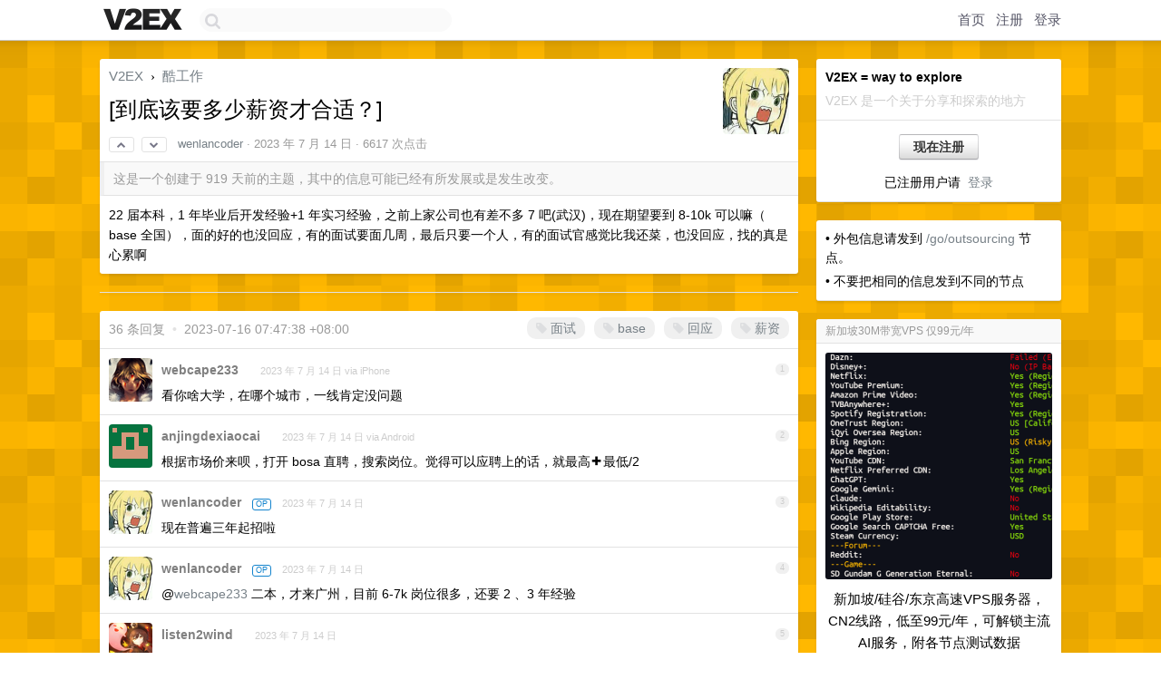

--- FILE ---
content_type: text/html; charset=UTF-8
request_url: https://s.v2ex.com/t/956729
body_size: 12878
content:
<!DOCTYPE html>
<html lang="zh-CN">
<head>
    <meta name="Content-Type" content="text/html;charset=utf-8">
    <meta name="Referrer" content="unsafe-url">
    <meta content="True" name="HandheldFriendly">
    
    <meta name="theme-color" content="#ffffff">
    
    
    <meta name="apple-mobile-web-app-capable" content="yes" />
<meta name="mobile-web-app-capable" content="yes" />
<meta name="detectify-verification" content="d0264f228155c7a1f72c3d91c17ce8fb" />
<meta name="p:domain_verify" content="b87e3b55b409494aab88c1610b05a5f0"/>
<meta name="alexaVerifyID" content="OFc8dmwZo7ttU4UCnDh1rKDtLlY" />
<meta name="baidu-site-verification" content="D00WizvYyr" />
<meta name="msvalidate.01" content="D9B08FEA08E3DA402BF07ABAB61D77DE" />
<meta property="wb:webmaster" content="f2f4cb229bda06a4" />
<meta name="google-site-verification" content="LM_cJR94XJIqcYJeOCscGVMWdaRUvmyz6cVOqkFplaU" />
<meta name="wwads-cn-verify" content="c8ffe9a587b126f152ed3d89a146b445" />
<script type="text/javascript" src="https://cdn.wwads.cn/js/makemoney.js" async></script>
<script async src="https://pagead2.googlesyndication.com/pagead/js/adsbygoogle.js?client=ca-pub-5060390720525238"
     crossorigin="anonymous"></script>
    
    <title>[到底该要多少薪资才合适？] - V2EX</title>
    <link rel="dns-prefetch" href="https://static.v2ex.com/" />
<link rel="dns-prefetch" href="https://cdn.v2ex.com/" />
<link rel="dns-prefetch" href="https://i.v2ex.co/" />
<link rel="dns-prefetch" href="https://www.google-analytics.com/" />    
    <style>
        body {
            min-width: 820px;
            font-family: "Helvetica Neue", "Luxi Sans", "Segoe UI", "Hiragino Sans GB", "Microsoft Yahei", sans-serif, "Apple Logo";
        }
    </style>
    <link rel="stylesheet" type="text/css" media="screen" href="/assets/c5cbeb747d47558e3043308a6db51d2046fbbcae-combo.css?t=1768739400">
    
    <script>
        const SITE_NIGHT = 0;
    </script>
    <link rel="stylesheet" href="/static/css/vendor/tomorrow.css?v=3c006808236080a5d98ba4e64b8f323f" type="text/css">
    
    <link rel="icon" sizes="192x192" href="/static/icon-192.png">
    <link rel="apple-touch-icon" sizes="180x180" href="/static/apple-touch-icon-180.png?v=91e795b8b5d9e2cbf2d886c3d4b7d63c">
    
    <link rel="shortcut icon" href="/static/favicon.ico" type="image/png">
    
    
    <link rel="manifest" href="/manifest.webmanifest">
    <script>
        const LANG = 'zhcn';
        const FEATURES = ['search', 'favorite-nodes-sort'];
    </script>
    <script src="/assets/e018fd2b900d7499242ac6e8286c94e0e0cc8e0d-combo.js?t=1768739400" defer></script>
    <meta name="description" content="酷工作 - @wenlancoder - 22 届本科，1 年毕业后开发经验+1 年实习经验，之前上家公司也有差不多 7 吧(武汉)，现在期望要到 8-10k 可以嘛（ base 全国），面的好的也没回应，有的面试要面几周，最后只要一个人，有">
    
    
    <link rel="canonical" href="https://www.v2ex.com/t/956729">
    
    

<script>
    const address = "7Kgr7y26Auj5vMeDUVg9ecofrWsPLQvm7sH8ZqNkTAud";

async function reloadTopicTips() {
    $.get("/t/956729/tips.html")
    .done(function(data) {
        let last = $('#topic-tip-box').children().last();
        if (!last.hasClass('inner')) {
            last.addClass('inner');
            last.addClass('flex-one-row');
            last.addClass('gap10');
        }
        last.replaceWith(data);
        // Flash the element to indicate update
        let newLast = $('#topic-tip-box').children().last();
        newLast.fadeOut(100).fadeIn(100).fadeOut(100).fadeIn(100);
    })
    .fail(function() {
        console.error('Failed to fetch /t/956729/tips.html');
    });
}
</script>


<meta property="og:locale" content="zh_CN" />
<meta property="og:type" content="article" />
<meta property="og:title" content="[到底该要多少薪资才合适？] - V2EX" />
<meta property="og:description" content="酷工作 - @wenlancoder - 22 届本科，1 年毕业后开发经验+1 年实习经验，之前上家公司也有差不多 7 吧(武汉)，现在期望要到 8-10k 可以嘛（ base 全国），面的好的也没回应，有的面试要面几周，最后只要一个人，有" />
<meta property="og:url" content="https://www.v2ex.com/t/956729" />
<meta property="og:site_name" content="V2EX" />

<meta property="article:tag" content="jobs" />
<meta property="article:section" content="酷工作" />
<meta property="article:published_time" content="2023-07-14T04:24:57Z" />

<meta name="twitter:card" content="summary" />
<meta name="twitter:description" content="酷工作 - @wenlancoder - 22 届本科，1 年毕业后开发经验+1 年实习经验，之前上家公司也有差不多 7 吧(武汉)，现在期望要到 8-10k 可以嘛（ base 全国），面的好的也没回应，有的面试要面几周，最后只要一个人，有" />
<meta name="twitter:title" content="[到底该要多少薪资才合适？] - V2EX" />
<meta name="twitter:image" content="https://cdn.v2ex.com/avatar/37fd/8ca5/597319_xlarge.png?m=1687317566" />
<meta name="twitter:site" content="@V2EX" />
<meta name="twitter:creator" content="@V2EX" />
<link rel="top" title="回到顶部" href="#">


<link rel="amphtml" href="https://www.v2ex.com/amp/t/956729" />
<script>
const topicId = 956729;
var once = "69924";

document.addEventListener("DOMContentLoaded", () => {
    protectTraffic();

    if (typeof reloadTopicTips !== 'undefined') {
        window.reloadTopicTips = reloadTopicTips;
    }

    const observer = new IntersectionObserver(
        ([e]) => e.target.toggleAttribute('stuck', e.intersectionRatio < 1),
        {threshold: [1]}
    );

    observer.observe(document.getElementById('reply-box'));

    
    hljs.initHighlightingOnLoad();
    

    $('#Main').on('click', '.no, .ago', function () {
        location.hash = $(this).parents('.cell').prop('id');
    });

    

    // refresh once
    document.addEventListener('visibilitychange', e => {
        if (document.visibilityState === 'visible') {
            fetchOnce().then(once => {
                $('#once').val(once);
            });
        }
    });

    if (location.search.indexOf('p=') > -1) {
    const p = Number(location.search.split('p=')[1].split('&')[0]);
    if (p) {
        const key = 'tp956729';
        if (lscache.set(key, p, 60 * 24 * 30)) { // 30 days
            console.log(`Saved topic page number to ${key}: ` + p);
        }
    }
}

    
const tipButton = document.getElementById('tip-button');

if (tipButton) {
    tipButton.onclick = function(e) {
        e.preventDefault();
        tipV2EXToken();
    };
}

// Save and restore tip amount preference
const tipAmounts = document.getElementById('tip-amounts');
const tipAmountElement = document.getElementById('tip-amount');

if (tipAmounts) {
    const allRadios = tipAmounts.querySelectorAll('input[type="radio"]');

    // Function to update tip-amount value
    function updateTipAmount(value) {
        if (tipAmountElement) {
            tipAmountElement.value = value;
        }
    }

    // Restore last used amount from localStorage
    const lastAmount = localStorage.getItem('lastTipAmount');
    if (lastAmount) {
        const radioButton = document.getElementById('amount-' + lastAmount);
        if (radioButton) {
            // Uncheck all radio buttons first
            allRadios.forEach(radio => radio.checked = false);
            // Check the last used amount
            radioButton.checked = true;
            // Set the tip-amount value
            updateTipAmount(lastAmount);
        }
    } else {
        // If no previous value, check the first radio button
        if (allRadios.length > 0) {
            allRadios.forEach(radio => radio.checked = false);
            allRadios[0].checked = true;
            // Set the tip-amount value to first radio button value
            updateTipAmount(allRadios[0].value);
        }
    }

    // Listen for changes and save to localStorage
    tipAmounts.addEventListener('change', function(e) {
        if (e.target.type === 'radio' && e.target.name === 'amount') {
            localStorage.setItem('lastTipAmount', e.target.value);
            // Update tip-amount value
            updateTipAmount(e.target.value);
        }
    });
}

});
</script>
<script type="text/javascript">
function format(tpl) {
    var index = 1, items = arguments;
    return (tpl || '').replace(/{(\w*)}/g, function(match, p1) {
        return items[index++] || p1 || match;
    });
}
function loadCSS(url, callback) {
    return $('<link type="text/css" rel="stylesheet"/>')
        .attr({ href: url })
        .on('load', callback)
        .appendTo(document.head);
}
function lazyGist(element) {
    var $btn = $(element);
    var $self = $(element).parent();
    var $link = $self.find('a');
    $btn.prop('disabled', 'disabled').text('Loading...');
    $.getJSON(format('{}.json?callback=?', $link.prop('href').replace($link.prop('hash'), '')))
        .done(function(data) {
            loadCSS(data.stylesheet, function() {
                $self.replaceWith(data.div);
                $('.gist .gist-file .gist-meta a').filter(function() { return this.href === $link.prop('href'); }).parents('.gist-file').siblings().remove();
            });
        })
        .fail(function() { $self.replaceWith($('<a>').attr('href', url).text(url)); });
}
</script>

    
</head>
<body>
    
    
    <div id="Top">
        <div class="content">
            <div class="site-nav">
                <a href="/" name="top" title="way to explore"><div id="Logo"></div></a>
                <div id="search-container">
                    <input id="search" type="text" maxlength="128" autocomplete="off" tabindex="1">
                    <div id="search-result" class="box"></div>
                </div>
                <div class="tools" >
                
                    <a href="/" class="top">首页</a>
                    <a href="/signup" class="top">注册</a>
                    <a href="/signin" class="top">登录</a>
                
                </div>
            </div>
        </div>
    </div>
    
    <div id="Wrapper">
        <div class="content">
            
            <div id="Leftbar"></div>
            <div id="Rightbar">
                <div class="sep20"></div>
                
                    
                    <div class="box">
                        <div class="cell">
                            <strong>V2EX = way to explore</strong>
                            <div class="sep5"></div>
                            <span class="fade">V2EX 是一个关于分享和探索的地方</span>
                        </div>
                        <div class="inner">
                            <div class="sep5"></div>
                            <div align="center"><a href="/signup" class="super normal button">现在注册</a>
                            <div class="sep5"></div>
                            <div class="sep10"></div>
                            已注册用户请 &nbsp;<a href="/signin">登录</a></div>
                        </div>
                    </div>
                    
                    



        
        <div class="sep"></div>
        <div class="box">
            <div class="inner" id="node_sidebar">
                • 外包信息请发到 <a href="/go/outsourcing">/go/outsourcing</a> 节点。
<div class="sep5"></div>
• 不要把相同的信息发到不同的节点
<!--<div class="sep5"></div>
• 换工作是一件经过深思熟虑的严肃事情
<div class="sep5"></div>
• 频繁换工作是 loser 做的事情
<div class="sep5"></div>
• 公司应该提供给员工尽可能好的条件
<div class="sep5"></div>
• 这里不欢迎苦大仇深的公司
<div class="sep5"></div>
• 原则上这里不欢迎猎头发帖，除非是懂技术的猎头
<div class="sep5"></div>
• 如果你自己从来没有从期权上赚过钱，就不要在招聘时强调期权
<div class="sep5"></div>
• 招聘时请尽量给出薪酬范围
<div class="sep5"></div>
• 求职时请附上自己的薪酬要求
<div class="sep5"></div>
• 说话前经过足够的思考是好习惯
<div class="sep5"></div>
• 上传一个有意义的头像会更体现你们公司的品牌和诚意
<div class="sep5"></div>
• 请不要在 1 天的时间内在酷工作节点发布超过 3 个主题
<div class="sep5"></div>
• 请不要在不同节点下发布内容相同的主题
-->
<style type="text/css">
#Wrapper {
background-color: #ffb800;
background-image: url("/static/img/shadow_light.png"), url("//static.v2ex.com/bgs/pixels.png");
background-position: 0 0, 0 0;
background-repeat: repeat-x, repeat;
}
</style>
                
            </div>
            
        </div>
        
    


                    
                    <div class="sep20"></div>
                    <div class="box" id="pro-campaign-container">
    <!-- Campaign content will be loaded here -->
</div>

<script>
document.addEventListener('DOMContentLoaded', function() {
    // Function to escape HTML entities
    function escapeHtml(text) {
        if (!text) return '';
        var div = document.createElement('div');
        div.textContent = text;
        return div.innerHTML;
    }

    // Function to render campaign based on display format
    function renderCampaign(campaign) {
        let html = '';
        let displayFormat = campaign.display_format || 'text-only';
        let title = escapeHtml(campaign.title);
        let description = escapeHtml(campaign.description);
        let callToAction = escapeHtml(campaign.call_to_action);
        let link = escapeHtml(campaign.link);

        // Check if required image URL is available for the display format, fallback to text-only if not
        if (displayFormat === 'small-with-description' && !campaign.img_small_url) {
            displayFormat = 'text-only';
        } else if (displayFormat === 'banner-only' && !campaign.img_banner_url) {
            displayFormat = 'text-only';
        } else if ((displayFormat === 'big-only' || displayFormat === 'big-with-description' || displayFormat === 'big-with-title-description-button') && !campaign.img_big_url) {
            displayFormat = 'text-only';
        }

        html = `<div class="pro-unit-title">${title}</div>`;
        switch(displayFormat) {
            case 'text-only':
                html += `
                    <div class="pro-unit">
                    <div class="pro-unit-description flex-one-row gap10">
                        <div onclick="window.open('${link}', '_blank')">${description}</div>
                        <div><a href="${link}" class="pro-unit-go" target="_blank">›</a>
                        </div>
                    </div>
                    </div>
                `;
                break;

            case 'small-with-description':
                html += `<div class="pro-unit flex-one-row">
                    ${campaign.img_small_cid ? `<div class="pro-unit-small-image">
                        <a href="${link}" target="_blank"><img src="${campaign.img_small_url}" class="pro-unit-img" style="max-width: 130px; max-height: 100px;" /></a>
                    </div>` : ''}
                    <div onclick="window.open('${link}', '_blank')" class="pro-unit-description">${description}</div>
                </div>`;
                break;

            case 'banner-only':
                html += `<div class="cell"><a href="${link}" target="_blank"><img src="${campaign.img_banner_url}" class="pro-unit-img" style="max-width: 250px; max-height: 60px; display: block; vertical-align: bottom;" /></a></div>`;
                break;

            case 'big-only':
                html += `<div class="cell"><a href="${link}" target="_blank"><img src="${campaign.img_big_url}" class="pro-unit-img" style="max-width: 500px; max-height: 500px; width: 100%; display: block; vertical-align: bottom;" /></a></div>`;
                break;

            case 'big-with-description':
                html += `<div class="inner" style="padding-bottom: 0px;"><a href="${link}" target="_blank"><img src="${campaign.img_big_url}" class="pro-unit-img" style="max-width: 500px; max-height: 500px; width: 100%; display: block; vertical-align: bottom;" /></a></div>`;
                html += `<div class="pro-unit-description flex-one-row gap10">
                    <div onclick="window.open('${link}', '_blank')">${description}</div>
                    <div><a href="${link}" class="pro-unit-go" target="_blank">›</a></div></div>`;
                break;

            case 'big-with-title-description-button':
                html += `<div class="inner" style="padding-bottom: 0px;"><a href="${link}" target="_blank"><img src="${campaign.img_big_url}" class="pro-unit-img" style="max-width: 500px; max-height: 500px; width: 100%; display: block; vertical-align: bottom;" /></a></div>`;
                html += `<div class="pro-unit-description">
                    <div style="text-align: center" onclick="window.open('${link}', '_blank')">${description}</div>
                    </div>`;
                html += `<div class="pro-unit-cta-container"><a href="${link}" target="_blank" class="pro-unit-cta">${callToAction}</a></div>`;
                break;

            default:
                html += `
                    <div class="pro-unit-description flex-one-row gap10">
                        <div onclick="window.open('${link}', '_blank')">${description}</div>
                        <div><a href="${link}" class="pro-unit-go" target="_blank">›</a></div>
                    </div>
                `;
        }

        html += `<div class="pro-unit-from flex-one-row gap10">
        <div>Promoted by <a href="/member/${campaign.member.username}" target="_blank">${campaign.member.username}</a></div>
        <div><a href="/pro/about" target="_blank" class="fade"><i class="fa fa-question-circle fade"></i> <span style="font-size: 12px; color: var(--color-fade)">PRO</span></a></div>
        </div>`

        return html;
    }

    // Load campaign from emitter
    var xhr = new XMLHttpRequest();
    xhr.open('GET', '/pro/emitter', true);
    xhr.setRequestHeader('Content-Type', 'application/json');

    xhr.onreadystatechange = function() {
        if (xhr.readyState === 4) {
            if (xhr.status === 200) {
                try {
                    var campaign = JSON.parse(xhr.responseText);
                    if (campaign && campaign.id) {
                        var html = renderCampaign(campaign);
                        document.getElementById('pro-campaign-container').innerHTML = html;
                    } else {
                        // No campaign to display, hide the container
                        document.getElementById('pro-campaign-container').style.display = 'none';
                    }
                } catch (e) {
                    // Parse error, hide the container
                    document.getElementById('pro-campaign-container').style.display = 'none';
                    console.log('Error parsing campaign data: ' + e.message);
                }
            } else {
                // HTTP error, hide the container
                document.getElementById('pro-campaign-container').style.display = 'none';
                console.log('Error loading campaign: HTTP ' + xhr.status);
            }
        }
    };

    xhr.send();
});
</script>
                    <div class="sep20"></div>
                    
                    
                    
                
            </div>
            <div id="Main">
                <div class="sep20"></div>
                
<div class="box" style="border-bottom: 0px;">
    
    <div class="header"><div class="fr"><a href="/member/wenlancoder"><img src="https://cdn.v2ex.com/avatar/37fd/8ca5/597319_xlarge.png?m=1687317566" class="avatar" border="0" align="default" width="73" style="width: 73px; max-height: 73px;" alt="wenlancoder" data-uid="597319" /></a></div>
    <a href="/">V2EX</a> <span class="chevron">&nbsp;›&nbsp;</span> <a href="/go/jobs">酷工作</a>
    <div class="sep10"></div>
    <h1>[到底该要多少薪资才合适？]</h1>
    <div id="topic_956729_votes" class="votes">
<a href="javascript:" onclick="upVoteTopic(956729);" class="vote"><li class="fa fa-chevron-up"></li></a> &nbsp;<a href="javascript:" onclick="downVoteTopic(956729);" class="vote"><li class="fa fa-chevron-down"></li></a></div> &nbsp; <small class="gray"><a href="/member/wenlancoder">wenlancoder</a> · <span title="2023-07-14 12:24:57 +08:00">2023 年 7 月 14 日</span> · 6617 次点击</small>
    </div>
    
    
    <div class="outdated">这是一个创建于 919 天前的主题，其中的信息可能已经有所发展或是发生改变。</div>
    
    
    <div class="cell">
        
        <div class="topic_content"><div class="markdown_body"><p>22 届本科，1 年毕业后开发经验+1 年实习经验，之前上家公司也有差不多 7 吧(武汉)，现在期望要到 8-10k 可以嘛（ base 全国），面的好的也没回应，有的面试要面几周，最后只要一个人，有的面试官感觉比我还菜，也没回应，找的真是心累啊</p>
</div></div>
        
    </div>
    
    
    
    
</div>

<!-- SOL tip topic -->

<div class="sep" id="topic-tip-sep"></div>
<div class="box" id="topic-tip-box">
    
        
            <!-- Not logged in -->
                
    
    <!--
Input Variables:
  tips: ResultSet of SolanaTip objects associated with the topic
  tip_sum: Total sum of tips received for the topic
  tip_summary: A summary string of the tips (e.g., "5 patrons tipped a total of 100 $V2EX")
-->

<div></div>

</div>


<div class="sep20"></div>


<div class="box">
    <div class="cell"><div class="fr" style="margin: -3px -5px 0px 0px;"><a href="/tag/面试" class="tag"><li class="fa fa-tag"></li> 面试</a><a href="/tag/base" class="tag"><li class="fa fa-tag"></li> base</a><a href="/tag/回应" class="tag"><li class="fa fa-tag"></li> 回应</a><a href="/tag/薪资" class="tag"><li class="fa fa-tag"></li> 薪资</a></div><span class="gray">36 条回复 &nbsp;<strong class="snow">•</strong> &nbsp;2023-07-16 07:47:38 +08:00</span>
    </div>
    

    
        
        <div id="r_13354396" class="cell">
        
        <table cellpadding="0" cellspacing="0" border="0" width="100%">
            <tr>
                <td width="48" valign="top" align="center"><img src="https://cdn.v2ex.com/avatar/8f08/ab18/581991_normal.png?m=1690169733" class="avatar" border="0" align="default" alt="webcape233" data-uid="581991" /></td>
                <td width="10" valign="top"></td>
                <td width="auto" valign="top" align="left"><div class="fr"> &nbsp; &nbsp; <span class="no">1</span></div>
                    <div class="sep3"></div>
                    <strong><a href="/member/webcape233" class="dark">webcape233</a></strong> &nbsp; <div class="badges"></div>&nbsp; &nbsp;<span class="ago" title="2023-07-14 12:42:02 +08:00">2023 年 7 月 14 日 via iPhone</span> 
                    <div class="sep5"></div>
                    <div class="reply_content">看你啥大学，在哪个城市，一线肯定没问题</div>
                </td>
            </tr>
        </table>
        </div>
    
    

    
        
        <div id="r_13354427" class="cell">
        
        <table cellpadding="0" cellspacing="0" border="0" width="100%">
            <tr>
                <td width="48" valign="top" align="center"><img src="https://cdn.v2ex.com/gravatar/ef5fae67518e6e3db15a2b5a32d6cf4d?s=48&d=retro" class="avatar" border="0" align="default" alt="anjingdexiaocai" data-uid="338755" /></td>
                <td width="10" valign="top"></td>
                <td width="auto" valign="top" align="left"><div class="fr"> &nbsp; &nbsp; <span class="no">2</span></div>
                    <div class="sep3"></div>
                    <strong><a href="/member/anjingdexiaocai" class="dark">anjingdexiaocai</a></strong> &nbsp; <div class="badges"></div>&nbsp; &nbsp;<span class="ago" title="2023-07-14 12:51:37 +08:00">2023 年 7 月 14 日 via Android</span> 
                    <div class="sep5"></div>
                    <div class="reply_content">根据市场价来呗，打开 bosa 直聘，搜索岗位。觉得可以应聘上的话，就最高➕最低/2</div>
                </td>
            </tr>
        </table>
        </div>
    
    

    
        
        <div id="r_13354842" class="cell">
        
        <table cellpadding="0" cellspacing="0" border="0" width="100%">
            <tr>
                <td width="48" valign="top" align="center"><img src="https://cdn.v2ex.com/avatar/37fd/8ca5/597319_normal.png?m=1687317566" class="avatar" border="0" align="default" alt="wenlancoder" data-uid="597319" /></td>
                <td width="10" valign="top"></td>
                <td width="auto" valign="top" align="left"><div class="fr"> &nbsp; &nbsp; <span class="no">3</span></div>
                    <div class="sep3"></div>
                    <strong><a href="/member/wenlancoder" class="dark">wenlancoder</a></strong> &nbsp; <div class="badges"><div class="badge op">OP</div></div>&nbsp; &nbsp;<span class="ago" title="2023-07-14 14:08:02 +08:00">2023 年 7 月 14 日</span> 
                    <div class="sep5"></div>
                    <div class="reply_content">现在普遍三年起招啦</div>
                </td>
            </tr>
        </table>
        </div>
    
    

    
        
        <div id="r_13354867" class="cell">
        
        <table cellpadding="0" cellspacing="0" border="0" width="100%">
            <tr>
                <td width="48" valign="top" align="center"><img src="https://cdn.v2ex.com/avatar/37fd/8ca5/597319_normal.png?m=1687317566" class="avatar" border="0" align="default" alt="wenlancoder" data-uid="597319" /></td>
                <td width="10" valign="top"></td>
                <td width="auto" valign="top" align="left"><div class="fr"> &nbsp; &nbsp; <span class="no">4</span></div>
                    <div class="sep3"></div>
                    <strong><a href="/member/wenlancoder" class="dark">wenlancoder</a></strong> &nbsp; <div class="badges"><div class="badge op">OP</div></div>&nbsp; &nbsp;<span class="ago" title="2023-07-14 14:12:17 +08:00">2023 年 7 月 14 日</span> 
                    <div class="sep5"></div>
                    <div class="reply_content">@<a href="/member/webcape233">webcape233</a> 二本，才来广州，目前 6-7k 岗位很多，还要 2 、3 年经验</div>
                </td>
            </tr>
        </table>
        </div>
    
    

    
        
        <div id="r_13355044" class="cell">
        
        <table cellpadding="0" cellspacing="0" border="0" width="100%">
            <tr>
                <td width="48" valign="top" align="center"><img src="https://cdn.v2ex.com/avatar/391f/c5a5/582007_normal.png?m=1747366120" class="avatar" border="0" align="default" alt="listen2wind" data-uid="582007" /></td>
                <td width="10" valign="top"></td>
                <td width="auto" valign="top" align="left"><div class="fr"> &nbsp; &nbsp; <span class="no">5</span></div>
                    <div class="sep3"></div>
                    <strong><a href="/member/listen2wind" class="dark">listen2wind</a></strong> &nbsp; <div class="badges"></div>&nbsp; &nbsp;<span class="ago" title="2023-07-14 14:35:23 +08:00">2023 年 7 月 14 日</span> 
                    <div class="sep5"></div>
                    <div class="reply_content">@<a href="/member/wenlancoder">wenlancoder</a> 两三年现在只能给到 7k 吗？还是广州。</div>
                </td>
            </tr>
        </table>
        </div>
    
    

    
        
        <div id="r_13355054" class="cell">
        
        <table cellpadding="0" cellspacing="0" border="0" width="100%">
            <tr>
                <td width="48" valign="top" align="center"><img src="https://cdn.v2ex.com/avatar/033e/c2fb/578299_normal.png?m=1690007092" class="avatar" border="0" align="default" alt="nanofei" data-uid="578299" /></td>
                <td width="10" valign="top"></td>
                <td width="auto" valign="top" align="left"><div class="fr"> &nbsp; &nbsp; <span class="no">6</span></div>
                    <div class="sep3"></div>
                    <strong><a href="/member/nanofei" class="dark">nanofei</a></strong> &nbsp; <div class="badges"></div>&nbsp; &nbsp;<span class="ago" title="2023-07-14 14:36:18 +08:00">2023 年 7 月 14 日</span> 
                    <div class="sep5"></div>
                    <div class="reply_content">哎、今天外包公司收了几个简历让我面一下。几个都是 3-4 年期望 12k 。还是在上海</div>
                </td>
            </tr>
        </table>
        </div>
    
    

    
        
        <div id="r_13355059" class="cell">
        
        <table cellpadding="0" cellspacing="0" border="0" width="100%">
            <tr>
                <td width="48" valign="top" align="center"><img src="https://cdn.v2ex.com/avatar/37fd/8ca5/597319_normal.png?m=1687317566" class="avatar" border="0" align="default" alt="wenlancoder" data-uid="597319" /></td>
                <td width="10" valign="top"></td>
                <td width="auto" valign="top" align="left"><div class="fr"> &nbsp; &nbsp; <span class="no">7</span></div>
                    <div class="sep3"></div>
                    <strong><a href="/member/wenlancoder" class="dark">wenlancoder</a></strong> &nbsp; <div class="badges"><div class="badge op">OP</div></div>&nbsp; &nbsp;<span class="ago" title="2023-07-14 14:37:06 +08:00">2023 年 7 月 14 日</span> 
                    <div class="sep5"></div>
                    <div class="reply_content">@<a href="/member/listen2wind">listen2wind</a> 不是啊，有的高啊，有些公司是这样， 不过 23 年一般 8k 起底比较多</div>
                </td>
            </tr>
        </table>
        </div>
    
    

    
        
        <div id="r_13355074" class="cell">
        
        <table cellpadding="0" cellspacing="0" border="0" width="100%">
            <tr>
                <td width="48" valign="top" align="center"><img src="https://cdn.v2ex.com/avatar/37fd/8ca5/597319_normal.png?m=1687317566" class="avatar" border="0" align="default" alt="wenlancoder" data-uid="597319" /></td>
                <td width="10" valign="top"></td>
                <td width="auto" valign="top" align="left"><div class="fr"> &nbsp; &nbsp; <span class="no">8</span></div>
                    <div class="sep3"></div>
                    <strong><a href="/member/wenlancoder" class="dark">wenlancoder</a></strong> &nbsp; <div class="badges"><div class="badge op">OP</div></div>&nbsp; &nbsp;<span class="ago" title="2023-07-14 14:38:54 +08:00">2023 年 7 月 14 日</span> 
                    <div class="sep5"></div>
                    <div class="reply_content">比如某某公司 7-12k ，面试聊的挺愉快，然后期望薪资说个 9k ，后面就没消息了</div>
                </td>
            </tr>
        </table>
        </div>
    
    

    
        
        <div id="r_13355076" class="cell">
        
        <table cellpadding="0" cellspacing="0" border="0" width="100%">
            <tr>
                <td width="48" valign="top" align="center"><img src="https://cdn.v2ex.com/gravatar/0d9cb2ac792781224fd05cc4a4f10292?s=48&d=retro" class="avatar" border="0" align="default" alt="dn1095239" data-uid="459741" /></td>
                <td width="10" valign="top"></td>
                <td width="auto" valign="top" align="left"><div class="fr"> &nbsp; &nbsp; <span class="no">9</span></div>
                    <div class="sep3"></div>
                    <strong><a href="/member/dn1095239" class="dark">dn1095239</a></strong> &nbsp; <div class="badges"></div>&nbsp; &nbsp;<span class="ago" title="2023-07-14 14:39:08 +08:00">2023 年 7 月 14 日 via iPhone</span> 
                    <div class="sep5"></div>
                    <div class="reply_content">广州工资真的低，深圳看看吧</div>
                </td>
            </tr>
        </table>
        </div>
    
    

    
        
        <div id="r_13355092" class="cell">
        
        <table cellpadding="0" cellspacing="0" border="0" width="100%">
            <tr>
                <td width="48" valign="top" align="center"><img src="https://cdn.v2ex.com/gravatar/3d44d11a9369732fe40e603571b164fa?s=48&d=retro" class="avatar" border="0" align="default" alt="yqlian" data-uid="620565" /></td>
                <td width="10" valign="top"></td>
                <td width="auto" valign="top" align="left"><div class="fr"> &nbsp; &nbsp; <span class="no">10</span></div>
                    <div class="sep3"></div>
                    <strong><a href="/member/yqlian" class="dark">yqlian</a></strong> &nbsp; <div class="badges"></div>&nbsp; &nbsp;<span class="ago" title="2023-07-14 14:41:31 +08:00">2023 年 7 月 14 日</span> 
                    <div class="sep5"></div>
                    <div class="reply_content">广州的行情是刚毕业 5.5-6K ，毕业一年 6-7K 很正常。多给 1-3K 对公司来说根本不是个事儿，重要的问题是你怎么证明你值这个价。</div>
                </td>
            </tr>
        </table>
        </div>
    
    

    
        
        <div id="r_13355111" class="cell">
        
        <table cellpadding="0" cellspacing="0" border="0" width="100%">
            <tr>
                <td width="48" valign="top" align="center"><img src="https://cdn.v2ex.com/avatar/4951/7501/477206_normal.png?m=1584508465" class="avatar" border="0" align="default" alt="proletarius" data-uid="477206" /></td>
                <td width="10" valign="top"></td>
                <td width="auto" valign="top" align="left"><div class="fr"> &nbsp; &nbsp; <span class="no">11</span></div>
                    <div class="sep3"></div>
                    <strong><a href="/member/proletarius" class="dark">proletarius</a></strong> &nbsp; <div class="badges"></div>&nbsp; &nbsp;<span class="ago" title="2023-07-14 14:45:13 +08:00">2023 年 7 月 14 日</span> 
                    <div class="sep5"></div>
                    <div class="reply_content">@<a href="/member/wenlancoder">wenlancoder</a> #4  17 年我就一年经验只会 C#，java 都不会在广州都有 6.5K, 前端 3 年经验的基本 1.5W 了</div>
                </td>
            </tr>
        </table>
        </div>
    
    

    
        
        <div id="r_13355149" class="cell">
        
        <table cellpadding="0" cellspacing="0" border="0" width="100%">
            <tr>
                <td width="48" valign="top" align="center"><img src="https://cdn.v2ex.com/avatar/2c75/30bb/314309_normal.png?m=1552810458" class="avatar" border="0" align="default" alt="wusheng0" data-uid="314309" /></td>
                <td width="10" valign="top"></td>
                <td width="auto" valign="top" align="left"><div class="fr"> &nbsp; &nbsp; <span class="no">12</span></div>
                    <div class="sep3"></div>
                    <strong><a href="/member/wusheng0" class="dark">wusheng0</a></strong> &nbsp; <div class="badges"></div>&nbsp; &nbsp;<span class="ago" title="2023-07-14 14:49:53 +08:00">2023 年 7 月 14 日</span> 
                    <div class="sep5"></div>
                    <div class="reply_content">@<a href="/member/nanofei">nanofei</a> 这期望薪资，是水平不行，还是竞争太激烈了。单纯疑问。</div>
                </td>
            </tr>
        </table>
        </div>
    
    

    
        
        <div id="r_13355160" class="cell">
        
        <table cellpadding="0" cellspacing="0" border="0" width="100%">
            <tr>
                <td width="48" valign="top" align="center"><img src="https://cdn.v2ex.com/gravatar/95689d1a20136e0f7da99ed5227155a2?s=48&d=retro" class="avatar" border="0" align="default" alt="Chawnima" data-uid="288050" /></td>
                <td width="10" valign="top"></td>
                <td width="auto" valign="top" align="left"><div class="fr"> &nbsp; &nbsp; <span class="no">13</span></div>
                    <div class="sep3"></div>
                    <strong><a href="/member/Chawnima" class="dark">Chawnima</a></strong> &nbsp; <div class="badges"></div>&nbsp; &nbsp;<span class="ago" title="2023-07-14 14:52:01 +08:00">2023 年 7 月 14 日</span> 
                    <div class="sep5"></div>
                    <div class="reply_content">同，半年工作经验，上家在佛山 8K ，但今年在广州找的基本才 5-7k ，心理落差有点大。</div>
                </td>
            </tr>
        </table>
        </div>
    
    

    
        
        <div id="r_13355173" class="cell">
        
        <table cellpadding="0" cellspacing="0" border="0" width="100%">
            <tr>
                <td width="48" valign="top" align="center"><img src="https://cdn.v2ex.com/avatar/37fd/8ca5/597319_normal.png?m=1687317566" class="avatar" border="0" align="default" alt="wenlancoder" data-uid="597319" /></td>
                <td width="10" valign="top"></td>
                <td width="auto" valign="top" align="left"><div class="fr"> &nbsp; &nbsp; <span class="no">14</span></div>
                    <div class="sep3"></div>
                    <strong><a href="/member/wenlancoder" class="dark">wenlancoder</a></strong> &nbsp; <div class="badges"><div class="badge op">OP</div></div>&nbsp; &nbsp;<span class="ago" title="2023-07-14 14:53:35 +08:00">2023 年 7 月 14 日</span> 
                    <div class="sep5"></div>
                    <div class="reply_content">@<a href="/member/yqlian">yqlian</a> 为啥我感觉很多公司不愿意多给啊，之前面试也感觉挺好， 多要 1-3k 然后就没消息了，有的 hr 看见了也不回你，看是自己太菜了嘛，但是，我身边也有培训班出来的朋友，她们培训班的比他还菜都拿到 10k(应该是去年，还有一个啥也不会拿的 13k 的 offer ，就因为年龄 26 岁，包装 4 年，后面几个月被开除了)，23 年经验和 1 年有啥区别嘛，实话有些 3 年经验的都很菜，公司招人非要卡毕业经验</div>
                </td>
            </tr>
        </table>
        </div>
    
    

    
        
        <div id="r_13355193" class="cell">
        
        <table cellpadding="0" cellspacing="0" border="0" width="100%">
            <tr>
                <td width="48" valign="top" align="center"><img src="https://cdn.v2ex.com/avatar/033e/c2fb/578299_normal.png?m=1690007092" class="avatar" border="0" align="default" alt="nanofei" data-uid="578299" /></td>
                <td width="10" valign="top"></td>
                <td width="auto" valign="top" align="left"><div class="fr"> &nbsp; &nbsp; <span class="no">15</span></div>
                    <div class="sep3"></div>
                    <strong><a href="/member/nanofei" class="dark">nanofei</a></strong> &nbsp; <div class="badges"></div>&nbsp; &nbsp;<span class="ago" title="2023-07-14 14:56:21 +08:00">2023 年 7 月 14 日</span> 
                    <div class="sep5"></div>
                    <div class="reply_content">@<a href="/member/wusheng0">wusheng0</a> 水平也一般，竞争也多，简历太多了。hr 就捡便宜的出来，毕竟外包公司，吃人头，不吃质量</div>
                </td>
            </tr>
        </table>
        </div>
    
    

    
        
        <div id="r_13355199" class="cell">
        
        <table cellpadding="0" cellspacing="0" border="0" width="100%">
            <tr>
                <td width="48" valign="top" align="center"><img src="https://cdn.v2ex.com/avatar/37fd/8ca5/597319_normal.png?m=1687317566" class="avatar" border="0" align="default" alt="wenlancoder" data-uid="597319" /></td>
                <td width="10" valign="top"></td>
                <td width="auto" valign="top" align="left"><div class="fr"> &nbsp; &nbsp; <span class="no">16</span></div>
                    <div class="sep3"></div>
                    <strong><a href="/member/wenlancoder" class="dark">wenlancoder</a></strong> &nbsp; <div class="badges"><div class="badge op">OP</div></div>&nbsp; &nbsp;<span class="ago" title="2023-07-14 14:57:44 +08:00">2023 年 7 月 14 日</span> 
                    <div class="sep5"></div>
                    <div class="reply_content">@<a href="/member/nanofei">nanofei</a> 还招人嘛/doge</div>
                </td>
            </tr>
        </table>
        </div>
    
    

    
        
        <div id="r_13355254" class="cell">
        
        <table cellpadding="0" cellspacing="0" border="0" width="100%">
            <tr>
                <td width="48" valign="top" align="center"><img src="https://cdn.v2ex.com/gravatar/0885e8dd206903a6a4acdaa194b7cd8d?s=48&d=retro" class="avatar" border="0" align="default" alt="mosfet" data-uid="281891" /></td>
                <td width="10" valign="top"></td>
                <td width="auto" valign="top" align="left"><div class="fr"> &nbsp; &nbsp; <span class="no">17</span></div>
                    <div class="sep3"></div>
                    <strong><a href="/member/mosfet" class="dark">mosfet</a></strong> &nbsp; <div class="badges"></div>&nbsp; &nbsp;<span class="ago" title="2023-07-14 15:07:03 +08:00">2023 年 7 月 14 日</span> 
                    <div class="sep5"></div>
                    <div class="reply_content">额，这么夸张吗，杭州应届 8K 都招不到人的...<br />刚招的一个两年的硬件开发也有 12K 啊，写代码的应该更高</div>
                </td>
            </tr>
        </table>
        </div>
    
    

    
        
        <div id="r_13355272" class="cell">
        
        <table cellpadding="0" cellspacing="0" border="0" width="100%">
            <tr>
                <td width="48" valign="top" align="center"><img src="https://cdn.v2ex.com/avatar/033e/c2fb/578299_normal.png?m=1690007092" class="avatar" border="0" align="default" alt="nanofei" data-uid="578299" /></td>
                <td width="10" valign="top"></td>
                <td width="auto" valign="top" align="left"><div class="fr"> &nbsp; &nbsp; <span class="no">18</span></div>
                    <div class="sep3"></div>
                    <strong><a href="/member/nanofei" class="dark">nanofei</a></strong> &nbsp; <div class="badges"></div>&nbsp; &nbsp;<span class="ago" title="2023-07-14 15:12:14 +08:00">2023 年 7 月 14 日</span> 
                    <div class="sep5"></div>
                    <div class="reply_content">@<a href="/member/wenlancoder">wenlancoder</a> 这外包挺坑的，不坑 v 友了，我要不是吃不起饭了也不会来这</div>
                </td>
            </tr>
        </table>
        </div>
    
    

    
        
        <div id="r_13355348" class="cell">
        
        <table cellpadding="0" cellspacing="0" border="0" width="100%">
            <tr>
                <td width="48" valign="top" align="center"><img src="https://cdn.v2ex.com/avatar/93f0/4016/636586_normal.png?m=1708500039" class="avatar" border="0" align="default" alt="luermao" data-uid="636586" /></td>
                <td width="10" valign="top"></td>
                <td width="auto" valign="top" align="left"><div class="fr"> &nbsp; &nbsp; <span class="no">19</span></div>
                    <div class="sep3"></div>
                    <strong><a href="/member/luermao" class="dark">luermao</a></strong> &nbsp; <div class="badges"></div>&nbsp; &nbsp;<span class="ago" title="2023-07-14 15:23:18 +08:00">2023 年 7 月 14 日</span> 
                    <div class="sep5"></div>
                    <div class="reply_content">@<a href="/member/nanofei">nanofei</a>  我 22 届大专。在广州 外包，试用期 6.5 ，转正 8</div>
                </td>
            </tr>
        </table>
        </div>
    
    

    
        
        <div id="r_13355359" class="cell">
        
        <table cellpadding="0" cellspacing="0" border="0" width="100%">
            <tr>
                <td width="48" valign="top" align="center"><img src="https://cdn.v2ex.com/avatar/033e/c2fb/578299_normal.png?m=1690007092" class="avatar" border="0" align="default" alt="nanofei" data-uid="578299" /></td>
                <td width="10" valign="top"></td>
                <td width="auto" valign="top" align="left"><div class="fr"> &nbsp; &nbsp; <span class="no">20</span></div>
                    <div class="sep3"></div>
                    <strong><a href="/member/nanofei" class="dark">nanofei</a></strong> &nbsp; <div class="badges"></div>&nbsp; &nbsp;<span class="ago" title="2023-07-14 15:25:36 +08:00">2023 年 7 月 14 日</span> 
                    <div class="sep5"></div>
                    <div class="reply_content">@<a href="/member/luermao">luermao</a> 今年我这里外包都要毕业 3 年起步的了。1-3 年真的难</div>
                </td>
            </tr>
        </table>
        </div>
    
    

    
        
        <div id="r_13355498" class="cell">
        
        <table cellpadding="0" cellspacing="0" border="0" width="100%">
            <tr>
                <td width="48" valign="top" align="center"><img src="https://cdn.v2ex.com/avatar/37fd/8ca5/597319_normal.png?m=1687317566" class="avatar" border="0" align="default" alt="wenlancoder" data-uid="597319" /></td>
                <td width="10" valign="top"></td>
                <td width="auto" valign="top" align="left"><div class="fr"> &nbsp; &nbsp; <span class="no">21</span></div>
                    <div class="sep3"></div>
                    <strong><a href="/member/wenlancoder" class="dark">wenlancoder</a></strong> &nbsp; <div class="badges"><div class="badge op">OP</div></div>&nbsp; &nbsp;<span class="ago" title="2023-07-14 15:45:28 +08:00">2023 年 7 月 14 日 via Android</span> 
                    <div class="sep5"></div>
                    <div class="reply_content">@<a href="/member/nanofei">nanofei</a> 好吧~_~</div>
                </td>
            </tr>
        </table>
        </div>
    
    

    
        
        <div id="r_13355505" class="cell">
        
        <table cellpadding="0" cellspacing="0" border="0" width="100%">
            <tr>
                <td width="48" valign="top" align="center"><img src="https://cdn.v2ex.com/avatar/37fd/8ca5/597319_normal.png?m=1687317566" class="avatar" border="0" align="default" alt="wenlancoder" data-uid="597319" /></td>
                <td width="10" valign="top"></td>
                <td width="auto" valign="top" align="left"><div class="fr"> &nbsp; &nbsp; <span class="no">22</span></div>
                    <div class="sep3"></div>
                    <strong><a href="/member/wenlancoder" class="dark">wenlancoder</a></strong> &nbsp; <div class="badges"><div class="badge op">OP</div></div>&nbsp; &nbsp;<span class="ago" title="2023-07-14 15:45:58 +08:00">2023 年 7 月 14 日 via Android</span> 
                    <div class="sep5"></div>
                    <div class="reply_content">@<a href="/member/luermao">luermao</a> 外包还招人嘛</div>
                </td>
            </tr>
        </table>
        </div>
    
    

    
        
        <div id="r_13355677" class="cell">
        
        <table cellpadding="0" cellspacing="0" border="0" width="100%">
            <tr>
                <td width="48" valign="top" align="center"><img src="https://cdn.v2ex.com/avatar/6d1b/0e41/527439_normal.png?m=1610947453" class="avatar" border="0" align="default" alt="rationa1cuzz" data-uid="527439" /></td>
                <td width="10" valign="top"></td>
                <td width="auto" valign="top" align="left"><div class="fr"> &nbsp; &nbsp; <span class="no">23</span></div>
                    <div class="sep3"></div>
                    <strong><a href="/member/rationa1cuzz" class="dark">rationa1cuzz</a></strong> &nbsp; <div class="badges"></div>&nbsp; &nbsp;<span class="ago" title="2023-07-14 16:06:45 +08:00">2023 年 7 月 14 日</span> 
                    <div class="sep5"></div>
                    <div class="reply_content">聊的愉快并不代表就能去，指不定有人要的比你还低。</div>
                </td>
            </tr>
        </table>
        </div>
    
    

    
        
        <div id="r_13355698" class="cell">
        
        <table cellpadding="0" cellspacing="0" border="0" width="100%">
            <tr>
                <td width="48" valign="top" align="center"><img src="https://cdn.v2ex.com/avatar/f975/c9fa/566624_normal.png?m=1730251816" class="avatar" border="0" align="default" alt="Asakijz" data-uid="566624" /></td>
                <td width="10" valign="top"></td>
                <td width="auto" valign="top" align="left"><div class="fr"> &nbsp; &nbsp; <span class="no">24</span></div>
                    <div class="sep3"></div>
                    <strong><a href="/member/Asakijz" class="dark">Asakijz</a></strong> &nbsp; <div class="badges"></div>&nbsp; &nbsp;<span class="ago" title="2023-07-14 16:09:07 +08:00">2023 年 7 月 14 日</span> 
                    <div class="sep5"></div>
                    <div class="reply_content">现在行情确实差</div>
                </td>
            </tr>
        </table>
        </div>
    
    

    
        
        <div id="r_13355741" class="cell">
        
        <table cellpadding="0" cellspacing="0" border="0" width="100%">
            <tr>
                <td width="48" valign="top" align="center"><img src="https://cdn.v2ex.com/avatar/ab39/7249/220103_normal.png?m=1689415801" class="avatar" border="0" align="default" alt="liantian" data-uid="220103" /></td>
                <td width="10" valign="top"></td>
                <td width="auto" valign="top" align="left"><div class="fr"> &nbsp; &nbsp; <span class="no">25</span></div>
                    <div class="sep3"></div>
                    <strong><a href="/member/liantian" class="dark">liantian</a></strong> &nbsp; <div class="badges"></div>&nbsp; &nbsp;<span class="ago" title="2023-07-14 16:16:00 +08:00">2023 年 7 月 14 日</span> 
                    <div class="sep5"></div>
                    <div class="reply_content">一般说期望。是税前还是到手？</div>
                </td>
            </tr>
        </table>
        </div>
    
    

    
        
        <div id="r_13355748" class="cell">
        
        <table cellpadding="0" cellspacing="0" border="0" width="100%">
            <tr>
                <td width="48" valign="top" align="center"><img src="https://cdn.v2ex.com/avatar/37fd/8ca5/597319_normal.png?m=1687317566" class="avatar" border="0" align="default" alt="wenlancoder" data-uid="597319" /></td>
                <td width="10" valign="top"></td>
                <td width="auto" valign="top" align="left"><div class="fr"> &nbsp; &nbsp; <span class="no">26</span></div>
                    <div class="sep3"></div>
                    <strong><a href="/member/wenlancoder" class="dark">wenlancoder</a></strong> &nbsp; <div class="badges"><div class="badge op">OP</div></div>&nbsp; &nbsp;<span class="ago" title="2023-07-14 16:16:58 +08:00">2023 年 7 月 14 日 via Android</span> 
                    <div class="sep5"></div>
                    <div class="reply_content">@<a href="/member/liantian">liantian</a> 一般是税前吧，我没问过</div>
                </td>
            </tr>
        </table>
        </div>
    
    

    
        
        <div id="r_13355759" class="cell">
        
        <table cellpadding="0" cellspacing="0" border="0" width="100%">
            <tr>
                <td width="48" valign="top" align="center"><img src="https://cdn.v2ex.com/avatar/053b/3ee5/632771_normal.png?m=1716962836" class="avatar" border="0" align="default" alt="hulihutua" data-uid="632771" /></td>
                <td width="10" valign="top"></td>
                <td width="auto" valign="top" align="left"><div class="fr"> &nbsp; &nbsp; <span class="no">27</span></div>
                    <div class="sep3"></div>
                    <strong><a href="/member/hulihutua" class="dark">hulihutua</a></strong> &nbsp; <div class="badges"></div>&nbsp; &nbsp;<span class="ago" title="2023-07-14 16:18:19 +08:00">2023 年 7 月 14 日</span> 
                    <div class="sep5"></div>
                    <div class="reply_content">这工资，怎么跟我 10 多年前刚毕业的时候差不多？  这 10 年生活成本都涨了好多了。。</div>
                </td>
            </tr>
        </table>
        </div>
    
    

    
        
        <div id="r_13355969" class="cell">
        
        <table cellpadding="0" cellspacing="0" border="0" width="100%">
            <tr>
                <td width="48" valign="top" align="center"><img src="https://cdn.v2ex.com/gravatar/4663aa0a23364b46b3a9941ad64b19d2?s=48&d=retro" class="avatar" border="0" align="default" alt="bugmaker233" data-uid="554295" /></td>
                <td width="10" valign="top"></td>
                <td width="auto" valign="top" align="left"><div class="fr"> &nbsp; &nbsp; <span class="no">28</span></div>
                    <div class="sep3"></div>
                    <strong><a href="/member/bugmaker233" class="dark">bugmaker233</a></strong> &nbsp; <div class="badges"></div>&nbsp; &nbsp;<span class="ago" title="2023-07-14 16:56:15 +08:00">2023 年 7 月 14 日</span> 
                    <div class="sep5"></div>
                    <div class="reply_content">好卷啊现在....我 19 年本科毕业，在上海，基本都是 1w 以上了</div>
                </td>
            </tr>
        </table>
        </div>
    
    

    
        
        <div id="r_13355990" class="cell">
        
        <table cellpadding="0" cellspacing="0" border="0" width="100%">
            <tr>
                <td width="48" valign="top" align="center"><img src="https://cdn.v2ex.com/avatar/a54c/7dd0/346099_normal.png?m=1692254115" class="avatar" border="0" align="default" alt="sumarker" data-uid="346099" /></td>
                <td width="10" valign="top"></td>
                <td width="auto" valign="top" align="left"><div class="fr"> &nbsp; &nbsp; <span class="no">29</span></div>
                    <div class="sep3"></div>
                    <strong><a href="/member/sumarker" class="dark">sumarker</a></strong> &nbsp; <div class="badges"><div class="badge pro">PRO</div></div>&nbsp; &nbsp;<span class="ago" title="2023-07-14 16:58:49 +08:00">2023 年 7 月 14 日</span> 
                    <div class="sep5"></div>
                    <div class="reply_content">不同的城市成本不一样, 期望肯定也不一样<br />重要的是你觉得多少是你的心理预期</div>
                </td>
            </tr>
        </table>
        </div>
    
    

    
        
        <div id="r_13356359" class="cell">
        
        <table cellpadding="0" cellspacing="0" border="0" width="100%">
            <tr>
                <td width="48" valign="top" align="center"><img src="https://cdn.v2ex.com/gravatar/e87cf00db3fac1e431a3f92dc80426df?s=48&d=retro" class="avatar" border="0" align="default" alt="Num6" data-uid="613305" /></td>
                <td width="10" valign="top"></td>
                <td width="auto" valign="top" align="left"><div class="fr"> &nbsp; &nbsp; <span class="no">30</span></div>
                    <div class="sep3"></div>
                    <strong><a href="/member/Num6" class="dark">Num6</a></strong> &nbsp; <div class="badges"></div>&nbsp; &nbsp;<span class="ago" title="2023-07-14 17:54:53 +08:00">2023 年 7 月 14 日</span> 
                    <div class="sep5"></div>
                    <div class="reply_content">1 线可以 1w+ 吧</div>
                </td>
            </tr>
        </table>
        </div>
    
    

    
        
        <div id="r_13356561" class="cell">
        
        <table cellpadding="0" cellspacing="0" border="0" width="100%">
            <tr>
                <td width="48" valign="top" align="center"><img src="https://cdn.v2ex.com/gravatar/fb3da6dc0d6c3aab7b3b241677cd47a8?s=48&d=retro" class="avatar" border="0" align="default" alt="catch" data-uid="356371" /></td>
                <td width="10" valign="top"></td>
                <td width="auto" valign="top" align="left"><div class="fr"> &nbsp; &nbsp; <span class="no">31</span></div>
                    <div class="sep3"></div>
                    <strong><a href="/member/catch" class="dark">catch</a></strong> &nbsp; <div class="badges"></div>&nbsp; &nbsp;<span class="ago" title="2023-07-14 18:45:52 +08:00">2023 年 7 月 14 日 via Android</span> 
                    <div class="sep5"></div>
                    <div class="reply_content">深圳 10-12k 应该 没问题</div>
                </td>
            </tr>
        </table>
        </div>
    
    

    
        
        <div id="r_13357198" class="cell">
        
        <table cellpadding="0" cellspacing="0" border="0" width="100%">
            <tr>
                <td width="48" valign="top" align="center"><img src="https://cdn.v2ex.com/gravatar/3d44d11a9369732fe40e603571b164fa?s=48&d=retro" class="avatar" border="0" align="default" alt="yqlian" data-uid="620565" /></td>
                <td width="10" valign="top"></td>
                <td width="auto" valign="top" align="left"><div class="fr"> &nbsp; &nbsp; <span class="no">32</span></div>
                    <div class="sep3"></div>
                    <strong><a href="/member/yqlian" class="dark">yqlian</a></strong> &nbsp; <div class="badges"></div>&nbsp; &nbsp;<span class="ago" title="2023-07-14 23:28:20 +08:00">2023 年 7 月 14 日</span> 
                    <div class="sep5"></div>
                    <div class="reply_content">@<a href="/member/wenlancoder">wenlancoder</a> 你的视野放宽点，多面试不同的公司，会有不同的感觉。可能你觉得面试感觉很好，但是你不注意的小细节，HR 很在意，所以 Failed 。培训班出来的熟悉 HR 招人的套路和角度，投其所好，自然高薪水。你觉得什么也不会的人能拿 13K ，简历或者面试自然有过人之处，你不服不行。建议你先把简历重新润色一下，增加一两个项目的实操经验，可能对你面试有帮助。</div>
                </td>
            </tr>
        </table>
        </div>
    
    

    
        
        <div id="r_13357762" class="cell">
        
        <table cellpadding="0" cellspacing="0" border="0" width="100%">
            <tr>
                <td width="48" valign="top" align="center"><img src="https://cdn.v2ex.com/gravatar/daa09f726c0b722fa89f5baceb898c55?s=48&d=retro" class="avatar" border="0" align="default" alt="luck2023" data-uid="602622" /></td>
                <td width="10" valign="top"></td>
                <td width="auto" valign="top" align="left"><div class="fr"> &nbsp; &nbsp; <span class="no">33</span></div>
                    <div class="sep3"></div>
                    <strong><a href="/member/luck2023" class="dark">luck2023</a></strong> &nbsp; <div class="badges"></div>&nbsp; &nbsp;<span class="ago" title="2023-07-15 09:55:35 +08:00">2023 年 7 月 15 日 via Android</span> 
                    <div class="sep5"></div>
                    <div class="reply_content">外包千万别去，不稳定，说不完就不要了，还没有赔偿，艹</div>
                </td>
            </tr>
        </table>
        </div>
    
    

    
        
        <div id="r_13357786" class="cell">
        
        <table cellpadding="0" cellspacing="0" border="0" width="100%">
            <tr>
                <td width="48" valign="top" align="center"><img src="https://cdn.v2ex.com/gravatar/2498bbe2f6cbb1650d2ae65d7123dd52?s=48&d=retro" class="avatar" border="0" align="default" alt="koukou250" data-uid="579792" /></td>
                <td width="10" valign="top"></td>
                <td width="auto" valign="top" align="left"><div class="fr"> &nbsp; &nbsp; <span class="no">34</span></div>
                    <div class="sep3"></div>
                    <strong><a href="/member/koukou250" class="dark">koukou250</a></strong> &nbsp; <div class="badges"></div>&nbsp; &nbsp;<span class="ago" title="2023-07-15 10:05:19 +08:00">2023 年 7 月 15 日 via Android</span> 
                    <div class="sep5"></div>
                    <div class="reply_content">因为前几年行情好呀..我去年在 boss 上放开简历基本上一天就有 99 ＋消息，虽然大部分是外包，今年一个礼拜才三十多个主动打招呼的，当然也都是外包，前几天我面了中软的批为项目非 od ，base 深圳，外包 hr 和我压价说 21 年毕业只能给我 9k ，我服了，三天后再看这岗位就取消了，估计是招完了。</div>
                </td>
            </tr>
        </table>
        </div>
    
    

    
        
        <div id="r_13358153" class="cell">
        
        <table cellpadding="0" cellspacing="0" border="0" width="100%">
            <tr>
                <td width="48" valign="top" align="center"><img src="https://cdn.v2ex.com/avatar/37fd/8ca5/597319_normal.png?m=1687317566" class="avatar" border="0" align="default" alt="wenlancoder" data-uid="597319" /></td>
                <td width="10" valign="top"></td>
                <td width="auto" valign="top" align="left"><div class="fr"> &nbsp; &nbsp; <span class="no">35</span></div>
                    <div class="sep3"></div>
                    <strong><a href="/member/wenlancoder" class="dark">wenlancoder</a></strong> &nbsp; <div class="badges"><div class="badge op">OP</div></div>&nbsp; &nbsp;<span class="ago" title="2023-07-15 12:25:16 +08:00">2023 年 7 月 15 日</span> 
                    <div class="sep5"></div>
                    <div class="reply_content">@<a href="/member/yqlian">yqlian</a> 好滴，谢谢！</div>
                </td>
            </tr>
        </table>
        </div>
    
    

    
        
        <div id="r_13359886" class="cell">
        
        <table cellpadding="0" cellspacing="0" border="0" width="100%">
            <tr>
                <td width="48" valign="top" align="center"><img src="https://cdn.v2ex.com/gravatar/8fd76939c3307125930aa9b31fb51702?s=48&d=retro" class="avatar" border="0" align="default" alt="deorth" data-uid="375410" /></td>
                <td width="10" valign="top"></td>
                <td width="auto" valign="top" align="left"><div class="fr"> &nbsp; &nbsp; <span class="no">36</span></div>
                    <div class="sep3"></div>
                    <strong><a href="/member/deorth" class="dark">deorth</a></strong> &nbsp; <div class="badges"></div>&nbsp; &nbsp;<span class="ago" title="2023-07-16 07:47:38 +08:00">2023 年 7 月 16 日 via Android</span> 
                    <div class="sep5"></div>
                    <div class="reply_content">这也太惨了吧</div>
                </td>
            </tr>
        </table>
        </div>
    
    


</div>
<div class="sep20"></div>



<div class="sep20"></div>
<div style="box-sizing: border-box"><div class="wwads-cn wwads-horizontal" data-id="98" style="max-width: 100%; padding-top: 10px; margin-top: 0px; text-align: left; box-shadow: 0 2px 3px rgb(0 0 0 / 10%); border-bottom: 1px solid var(--box-border-color); background-color: var(--box-background-color); color: var(--box-foreground-color);"></div></div>
<style type="text/css">.wwads-cn { border-radius: 3px !important; } .wwads-text { color: var(--link-color) !important; }</style>






            </div>
            
            
        </div>
        <div class="c"></div>
        <div class="sep20"></div>
    </div>
    <div id="Bottom">
        <div class="content">
            <div class="inner">
                <div class="sep10"></div>
                    <div class="fr">
                        <a href="https://www.digitalocean.com/?refcode=1b51f1a7651d" target="_blank"><div id="DigitalOcean"></div></a>
                    </div>
                    <strong><a href="/about" class="dark" target="_self">关于</a> &nbsp; <span class="snow">·</span> &nbsp; <a href="/help" class="dark" target="_self">帮助文档</a> &nbsp; <span class="snow">·</span> &nbsp; <a href="/pro/about" class="dark" target="_self">自助推广系统</a> &nbsp; <span class="snow">·</span> &nbsp; <a href="https://blog.v2ex.com/" class="dark" target="_blank">博客</a> &nbsp; <span class="snow">·</span> &nbsp; <a href="/help/api" class="dark" target="_self">API</a> &nbsp; <span class="snow">·</span> &nbsp; <a href="/faq" class="dark" target="_self">FAQ</a> &nbsp; <span class="snow">·</span> &nbsp; <a href="/solana" class="dark" target="_self">Solana</a> &nbsp; <span class="snow">·</span> &nbsp; 2791 人在线</strong> &nbsp; <span class="fade">最高记录 6679</span> &nbsp; <span class="snow">·</span> &nbsp; <a href="/select/language" class="f11"><img src="/static/img/language.png?v=6a5cfa731dc71a3769f6daace6784739" width="16" align="absmiddle" id="ico-select-language" /> &nbsp; Select Language</a>
                    <div class="sep20"></div>
                    创意工作者们的社区
                    <div class="sep5"></div>
                    World is powered by solitude
                    <div class="sep20"></div>
                    <span class="small fade">VERSION: 3.9.8.5 · 50ms · <a href="/worldclock#utc">UTC 12:30</a> · <a href="/worldclock#pvg">PVG 20:30</a> · <a href="/worldclock#lax">LAX 04:30</a> · <a href="/worldclock#jfk">JFK 07:30</a><br />♥ Do have faith in what you're doing.</span>
                <div class="sep10"></div>
            </div>
        </div>
    </div>

    

    

    
    <script src="/b/i/gZqrNbf_x-wIJ_Y2p1UeUlj8yls8TfhvZi7iE97VXMuv8LFPl-IOfkBk0gvwvqdxnMet5nGkRtfrqnygySXHUCa0JNMczo8cIT0Sr8DvDxOdxa7qGifo7DhrYFXF7igSnesbcmtsQuMborD0gNjkUvlxLt-DxvtZWinqW4E-5bk="></script>
    

    
    <script>
      (function(i,s,o,g,r,a,m){i['GoogleAnalyticsObject']=r;i[r]=i[r]||function(){
      (i[r].q=i[r].q||[]).push(arguments)},i[r].l=1*new Date();a=s.createElement(o),
      m=s.getElementsByTagName(o)[0];a.async=1;a.src=g;m.parentNode.insertBefore(a,m)
      })(window,document,'script','//www.google-analytics.com/analytics.js','ga');

      ga('create', 'UA-11940834-2', 'v2ex.com');
      ga('send', 'pageview');
      

ga('send', 'event', 'Node', 'topic', 'jobs');



    </script>
    

    
<button class="scroll-top" data-scroll="up" type="button"><span>❯<span></button>
</body>
</html>

--- FILE ---
content_type: text/html; charset=utf-8
request_url: https://www.google.com/recaptcha/api2/aframe
body_size: 251
content:
<!DOCTYPE HTML><html><head><meta http-equiv="content-type" content="text/html; charset=UTF-8"></head><body><script nonce="URNy-DmI3j5PV5pZV-pPxg">/** Anti-fraud and anti-abuse applications only. See google.com/recaptcha */ try{var clients={'sodar':'https://pagead2.googlesyndication.com/pagead/sodar?'};window.addEventListener("message",function(a){try{if(a.source===window.parent){var b=JSON.parse(a.data);var c=clients[b['id']];if(c){var d=document.createElement('img');d.src=c+b['params']+'&rc='+(localStorage.getItem("rc::a")?sessionStorage.getItem("rc::b"):"");window.document.body.appendChild(d);sessionStorage.setItem("rc::e",parseInt(sessionStorage.getItem("rc::e")||0)+1);localStorage.setItem("rc::h",'1768739425906');}}}catch(b){}});window.parent.postMessage("_grecaptcha_ready", "*");}catch(b){}</script></body></html>